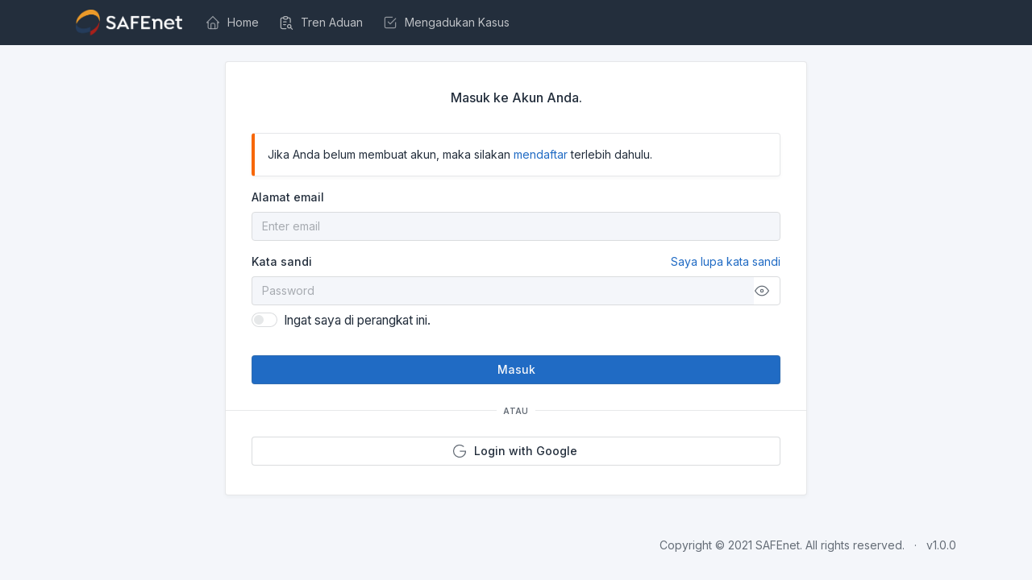

--- FILE ---
content_type: text/html; charset=utf-8
request_url: https://aduan.safenet.or.id/accounts/login/?next=/aduan
body_size: 2794
content:
<!doctype html>

<html lang="en">

  <head>
    <meta charset="utf-8"/>
    <meta name="viewport" content="width=device-width, initial-scale=1, viewport-fit=cover"/>
    <meta http-equiv="X-UA-Compatible" content="ie=edge"/>
    <title>Southeast Asia Freedom of Expression Network (SAFEnet)</title>
    <link rel="icon" type="image/x-icon" href="/static/img/favicon.png">
    <!-- CSS files -->
    <link href="/static/css/tabler.min.css" rel="stylesheet"/>
    <link href="/static/css/tabler-flags.min.css" rel="stylesheet"/>
    <link href="/static/css/tabler-payments.min.css" rel="stylesheet"/>
    <link href="/static/css/tabler-vendors.min.css" rel="stylesheet"/>
    <link href="/static/css/main.min.css" rel="stylesheet"/>
    <style>
      .form-check-label {
        font-size: 0.975rem;
      }
    </style>
    
    
  </head>
  <body class="antialiased">
    <div class="wrapper">
      <header class="navbar navbar-expand-md navbar-dark sticky-top d-print-none">
        <div class="container-xl">
          <button class="navbar-toggler" type="button" data-bs-toggle="collapse" data-bs-target="#navbar-menu">
            <span class="navbar-toggler-icon"></span>
          </button>
          <h1 class="navbar-brand navbar-brand-autodark d-none-navbar-horizontal pe-0 pe-md-3">
            <a href="/">
              <img src="/static/img/safenet-white-logo.png" width="110" height="32" alt="SAFEnet" class="navbar-brand-image">
            </a>
          </h1>
          <div class="navbar-nav flex-row order-md-last">
            <div class="nav-item d-none d-md-flex me-3">
            </div>
            
          </div>
          <div class="collapse navbar-collapse" id="navbar-menu">
                <div class="d-flex flex-column flex-md-row flex-fill align-items-stretch align-items-md-center">
                    <ul class="navbar-nav">
                        <li class="nav-item ">
                        <a class="nav-link" href="/" >
                            <span class="nav-link-icon d-md-none d-lg-inline-block"><!-- Download SVG icon from http://tabler-icons.io/i/home -->
                            <svg xmlns="http://www.w3.org/2000/svg" class="icon" width="24" height="24" viewBox="0 0 24 24" stroke-width="2" stroke="currentColor" fill="none" stroke-linecap="round" stroke-linejoin="round"><path stroke="none" d="M0 0h24v24H0z" fill="none"/><polyline points="5 12 3 12 12 3 21 12 19 12" /><path d="M5 12v7a2 2 0 0 0 2 2h10a2 2 0 0 0 2 -2v-7" /><path d="M9 21v-6a2 2 0 0 1 2 -2h2a2 2 0 0 1 2 2v6" /></svg>
                            </span>
                            <span class="nav-link-title">
                            Home
                            </span>
                        </a>
                        </li>
                        <li class="nav-item ">
                        <a class="nav-link" href="/tren-aduan" >
                            <span class="nav-link-icon d-md-none d-lg-inline-block"><!-- Download SVG icon from http://tabler-icons.io/i/checkbox -->
                              <svg xmlns="http://www.w3.org/2000/svg" class="icon icon-tabler icon-tabler-report-search" width="24" height="24" viewBox="0 0 24 24" stroke-width="0.5" stroke="#eeeeee" fill="none" stroke-linecap="round" stroke-linejoin="round">
                                <path stroke="none" d="M0 0h24v24H0z" fill="none"/>
                                <path d="M8 5h-2a2 2 0 0 0 -2 2v12a2 2 0 0 0 2 2h5.697" />
                                <path d="M18 12v-5a2 2 0 0 0 -2 -2h-2" />
                                <path d="M8 3m0 2a2 2 0 0 1 2 -2h2a2 2 0 0 1 2 2v0a2 2 0 0 1 -2 2h-2a2 2 0 0 1 -2 -2z" />
                                <path d="M8 11h4" />
                                <path d="M8 15h3" />
                                <path d="M16.5 17.5m-2.5 0a2.5 2.5 0 1 0 5 0a2.5 2.5 0 1 0 -5 0" />
                                <path d="M18.5 19.5l2.5 2.5" />
                              </svg>
                            </span>
                            <span class="nav-link-title">
                            Tren Aduan
                            </span>
                        </a>
                        </li>
                        <li class="nav-item ">
                        <a class="nav-link" href="/aduan" >
                            <span class="nav-link-icon d-md-none d-lg-inline-block"><!-- Download SVG icon from http://tabler-icons.io/i/checkbox -->
                            <svg xmlns="http://www.w3.org/2000/svg" class="icon" width="24" height="24" viewBox="0 0 24 24" stroke-width="2" stroke="currentColor" fill="none" stroke-linecap="round" stroke-linejoin="round"><path stroke="none" d="M0 0h24v24H0z" fill="none"/><polyline points="9 11 12 14 20 6" /><path d="M20 12v6a2 2 0 0 1 -2 2h-12a2 2 0 0 1 -2 -2v-12a2 2 0 0 1 2 -2h9" /></svg>
                            </span>
                            <span class="nav-link-title">
                            Mengadukan Kasus
                            </span>
                        </a>
                        </li>
                    </ul>
                </div>
            </div>
        </div>
      </header>

			


<div class="page-wrapper">
    <div class="page-body">
        <div class="container-xl">
            <div class="row justify-content-center">
                <div class="col-8 ">
                    

                    <form class="card card-md" action="/accounts/login/" method="POST" autocomplete="off">
                        <input type="hidden" name="csrfmiddlewaretoken" value="80mDSWO8whvYUzAnqADWdJ5bcghfJHtA2hgjqWPZz10HCfjDxBr32bx8C1fZrkzy">
                        
                        <input type="hidden" name="next" value="/aduan" />
                        
                        <div class="card-body">                            
                            <h2 class="card-title text-center mb-4">Masuk ke Akun Anda.</h2>
                            <div class="alert alert-warning mb-3">
                                    <p>Jika Anda belum membuat akun, maka silakan
                                    <a href="/accounts/signup/?next=%2Faduan">mendaftar</a> terlebih dahulu.</p>
                            </div>
                            <div class="mb-3">
                                <label class="form-label">Alamat email</label>
                                <input type="email" class="form-control" name="login" placeholder="Enter email">
                            </div>
                            <div class="mb-2">
                                <label class="form-label">
                                    Kata sandi
                                    <span class="form-label-description">
                                    <a href="/accounts/password/reset/">Saya lupa kata sandi</a>
                                    </span>
                                </label>
                                <div class="input-group input-group-flat">
                                    <input type="password" class="form-control" name="password" id="passText" placeholder="Password"  autocomplete="off">
                                    <span class="input-group-text">
                                    <a href="#" class="link-secondary" onclick="showPassword()" title="Show password" data-bs-toggle="tooltip"><!-- Download SVG icon from http://tabler-icons.io/i/eye -->
                                        <svg xmlns="http://www.w3.org/2000/svg" class="icon" width="24" height="24" viewBox="0 0 24 24" stroke-width="2" stroke="currentColor" fill="none" stroke-linecap="round" stroke-linejoin="round"><path stroke="none" d="M0 0h24v24H0z" fill="none"/><circle cx="12" cy="12" r="2" /><path d="M22 12c-2.667 4.667 -6 7 -10 7s-7.333 -2.333 -10 -7c2.667 -4.667 6 -7 10 -7s7.333 2.333 10 7" /></svg>
                                    </a>
                                    </span>
                                </div>
                            </div>

                            
                            <div class="mb-2">
                                <label class="form-check form-switch">
                                    <input type="checkbox" class="form-check-input"/>
                                    <span class="form-check-label">Ingat saya di perangkat ini.</span>
                                </label>
                            </div>
                            <div class="form-footer">
                                <button type="submit" class="btn btn-primary w-100">Masuk</button>
                            </div>
                        </div>
                        <div class="hr-text">atau</div>
                        <div class="card-body">
                            <div class="row">
                                
                                    <div class="socialaccount_ballot">
                                        






<div class="col mb-1">
    <a href="/accounts/google/login/?process=login&next=%2Faduan" class="btn btn-white w-100 socialaccount_provider google">
    
    
    <svg xmlns="http://www.w3.org/2000/svg" class="icon icon-tabler icon-tabler-brand-google" width="24" height="24" viewBox="0 0 24 24" stroke-width="2" stroke="currentColor" fill="none" stroke-linecap="round" stroke-linejoin="round">
<path stroke="none" d="M0 0h24v24H0z" fill="none"></path>
<path d="M17.788 5.108a9 9 0 1 0 3.212 6.892h-8"></path></svg>
    
    
    
    
    
    
    Login with Google</a>
</div>


                                    </div>

                                    




                                    
                            </div>
                        </div>
                    </form>
                </div>
             </div>
        </div>
    </div>
</div>



        <footer class="footer footer-transparent d-print-none">
          <div class="container">
            <div class="row text-center align-items-center flex-row-reverse">
              <div class="col-12 col-lg-auto mt-3 mt-lg-0">
                <ul class="list-inline list-inline-dots mb-0">
                  <li class="list-inline-item">
                    Copyright &copy; 2021
                    <a href="https://id.safenet.or.id/" class="link-secondary">SAFEnet</a>.
                    All rights reserved.
                  </li>
                  <li class="list-inline-item">
                    <a href="#" class="link-secondary" rel="noopener">v1.0.0</a>
                  </li>
                </ul>
              </div>
            </div>
          </div>
        </footer>
      </div>
    </div>
    
        
    <!-- Tabler Core -->
    <script src="/static/js/tabler.min.js"></script>
    
<script>
function showPassword(){
    var x = document.getElementById("passText");
    if (x.type === "password") {
        x.type = "text";
    } else {
        x.type = "password";
    }
}
</script>

<style>
html {
  font-size: 1rem;
}

@include media-breakpoint-up(sm) {
  html {
    font-size: 1.2rem;
  }
}

@include media-breakpoint-up(md) {
  html {
    font-size: 1.4rem;
  }
}

@include media-breakpoint-up(lg) {
  html {
    font-size: 1.6rem;
  }
}
</style>
  <script defer src="https://static.cloudflareinsights.com/beacon.min.js/vcd15cbe7772f49c399c6a5babf22c1241717689176015" integrity="sha512-ZpsOmlRQV6y907TI0dKBHq9Md29nnaEIPlkf84rnaERnq6zvWvPUqr2ft8M1aS28oN72PdrCzSjY4U6VaAw1EQ==" data-cf-beacon='{"version":"2024.11.0","token":"d43f6b137228449196da6f93e1cb406a","server_timing":{"name":{"cfCacheStatus":true,"cfEdge":true,"cfExtPri":true,"cfL4":true,"cfOrigin":true,"cfSpeedBrain":true},"location_startswith":null}}' crossorigin="anonymous"></script>
</body>
</html>

--- FILE ---
content_type: text/css
request_url: https://aduan.safenet.or.id/static/css/tabler-payments.min.css
body_size: 1162
content:
/*!
* Tabler v1.0.0-beta3 (https://tabler.io)
* @version 1.0.0-beta3
* @link https://tabler.io
* Copyright 2018-2021 The Tabler Authors
* Copyright 2018-2021 codecalm.net Paweł Kuna
* Licensed under MIT (https://github.com/tabler/tabler/blob/master/LICENSE)
*/
.payment{width:3.33332rem;height:2rem;display:inline-block;background:no-repeat center/100% 100%;vertical-align:bottom;font-style:normal;box-shadow:0 0 1px 1px rgba(0,0,0,.1);border-radius:2px}.payment-provider-2checkout{background-image:url(../img/payments/2checkout.svg)}.payment-provider-2checkout-dark{background-image:url(../img/payments/2checkout-dark.svg)}.payment-provider-alipay{background-image:url(../img/payments/alipay.svg)}.payment-provider-alipay-dark{background-image:url(../img/payments/alipay-dark.svg)}.payment-provider-amazon{background-image:url(../img/payments/amazon.svg)}.payment-provider-amazon-dark{background-image:url(../img/payments/amazon-dark.svg)}.payment-provider-americanexpress{background-image:url(../img/payments/americanexpress.svg)}.payment-provider-americanexpress-dark{background-image:url(../img/payments/americanexpress-dark.svg)}.payment-provider-applepay{background-image:url(../img/payments/applepay.svg)}.payment-provider-applepay-dark{background-image:url(../img/payments/applepay-dark.svg)}.payment-provider-bancontact{background-image:url(../img/payments/bancontact.svg)}.payment-provider-bancontact-dark{background-image:url(../img/payments/bancontact-dark.svg)}.payment-provider-bitcoin{background-image:url(../img/payments/bitcoin.svg)}.payment-provider-bitcoin-dark{background-image:url(../img/payments/bitcoin-dark.svg)}.payment-provider-bitpay{background-image:url(../img/payments/bitpay.svg)}.payment-provider-bitpay-dark{background-image:url(../img/payments/bitpay-dark.svg)}.payment-provider-blik{background-image:url(../img/payments/blik.svg)}.payment-provider-blik-dark{background-image:url(../img/payments/blik-dark.svg)}.payment-provider-cirrus{background-image:url(../img/payments/cirrus.svg)}.payment-provider-cirrus-dark{background-image:url(../img/payments/cirrus-dark.svg)}.payment-provider-clickandbuy{background-image:url(../img/payments/clickandbuy.svg)}.payment-provider-clickandbuy-dark{background-image:url(../img/payments/clickandbuy-dark.svg)}.payment-provider-coinkite{background-image:url(../img/payments/coinkite.svg)}.payment-provider-coinkite-dark{background-image:url(../img/payments/coinkite-dark.svg)}.payment-provider-dinersclub{background-image:url(../img/payments/dinersclub.svg)}.payment-provider-dinersclub-dark{background-image:url(../img/payments/dinersclub-dark.svg)}.payment-provider-directdebit{background-image:url(../img/payments/directdebit.svg)}.payment-provider-directdebit-dark{background-image:url(../img/payments/directdebit-dark.svg)}.payment-provider-discover{background-image:url(../img/payments/discover.svg)}.payment-provider-discover-dark{background-image:url(../img/payments/discover-dark.svg)}.payment-provider-dotpay{background-image:url(../img/payments/dotpay.svg)}.payment-provider-dotpay-dark{background-image:url(../img/payments/dotpay-dark.svg)}.payment-provider-dwolla{background-image:url(../img/payments/dwolla.svg)}.payment-provider-dwolla-dark{background-image:url(../img/payments/dwolla-dark.svg)}.payment-provider-ebay{background-image:url(../img/payments/ebay.svg)}.payment-provider-ebay-dark{background-image:url(../img/payments/ebay-dark.svg)}.payment-provider-eway{background-image:url(../img/payments/eway.svg)}.payment-provider-eway-dark{background-image:url(../img/payments/eway-dark.svg)}.payment-provider-giropay{background-image:url(../img/payments/giropay.svg)}.payment-provider-giropay-dark{background-image:url(../img/payments/giropay-dark.svg)}.payment-provider-googlewallet{background-image:url(../img/payments/googlewallet.svg)}.payment-provider-googlewallet-dark{background-image:url(../img/payments/googlewallet-dark.svg)}.payment-provider-ingenico{background-image:url(../img/payments/ingenico.svg)}.payment-provider-ingenico-dark{background-image:url(../img/payments/ingenico-dark.svg)}.payment-provider-jcb{background-image:url(../img/payments/jcb.svg)}.payment-provider-jcb-dark{background-image:url(../img/payments/jcb-dark.svg)}.payment-provider-klarna{background-image:url(../img/payments/klarna.svg)}.payment-provider-klarna-dark{background-image:url(../img/payments/klarna-dark.svg)}.payment-provider-laser{background-image:url(../img/payments/laser.svg)}.payment-provider-laser-dark{background-image:url(../img/payments/laser-dark.svg)}.payment-provider-maestro{background-image:url(../img/payments/maestro.svg)}.payment-provider-maestro-dark{background-image:url(../img/payments/maestro-dark.svg)}.payment-provider-mastercard{background-image:url(../img/payments/mastercard.svg)}.payment-provider-mastercard-dark{background-image:url(../img/payments/mastercard-dark.svg)}.payment-provider-mir{background-image:url(../img/payments/mir.svg)}.payment-provider-mir-dark{background-image:url(../img/payments/mir-dark.svg)}.payment-provider-monero{background-image:url(../img/payments/monero.svg)}.payment-provider-monero-dark{background-image:url(../img/payments/monero-dark.svg)}.payment-provider-neteller{background-image:url(../img/payments/neteller.svg)}.payment-provider-neteller-dark{background-image:url(../img/payments/neteller-dark.svg)}.payment-provider-ogone{background-image:url(../img/payments/ogone.svg)}.payment-provider-ogone-dark{background-image:url(../img/payments/ogone-dark.svg)}.payment-provider-okpay{background-image:url(../img/payments/okpay.svg)}.payment-provider-okpay-dark{background-image:url(../img/payments/okpay-dark.svg)}.payment-provider-paybox{background-image:url(../img/payments/paybox.svg)}.payment-provider-paybox-dark{background-image:url(../img/payments/paybox-dark.svg)}.payment-provider-paymill{background-image:url(../img/payments/paymill.svg)}.payment-provider-paymill-dark{background-image:url(../img/payments/paymill-dark.svg)}.payment-provider-payone{background-image:url(../img/payments/payone.svg)}.payment-provider-payone-dark{background-image:url(../img/payments/payone-dark.svg)}.payment-provider-payoneer{background-image:url(../img/payments/payoneer.svg)}.payment-provider-payoneer-dark{background-image:url(../img/payments/payoneer-dark.svg)}.payment-provider-paypal{background-image:url(../img/payments/paypal.svg)}.payment-provider-paypal-dark{background-image:url(../img/payments/paypal-dark.svg)}.payment-provider-paysafecard{background-image:url(../img/payments/paysafecard.svg)}.payment-provider-paysafecard-dark{background-image:url(../img/payments/paysafecard-dark.svg)}.payment-provider-payu{background-image:url(../img/payments/payu.svg)}.payment-provider-payu-dark{background-image:url(../img/payments/payu-dark.svg)}.payment-provider-payza{background-image:url(../img/payments/payza.svg)}.payment-provider-payza-dark{background-image:url(../img/payments/payza-dark.svg)}.payment-provider-przelewy24{background-image:url(../img/payments/przelewy24.svg)}.payment-provider-przelewy24-dark{background-image:url(../img/payments/przelewy24-dark.svg)}.payment-provider-ripple{background-image:url(../img/payments/ripple.svg)}.payment-provider-ripple-dark{background-image:url(../img/payments/ripple-dark.svg)}.payment-provider-sage{background-image:url(../img/payments/sage.svg)}.payment-provider-sage-dark{background-image:url(../img/payments/sage-dark.svg)}.payment-provider-sepa{background-image:url(../img/payments/sepa.svg)}.payment-provider-sepa-dark{background-image:url(../img/payments/sepa-dark.svg)}.payment-provider-shopify{background-image:url(../img/payments/shopify.svg)}.payment-provider-shopify-dark{background-image:url(../img/payments/shopify-dark.svg)}.payment-provider-skrill{background-image:url(../img/payments/skrill.svg)}.payment-provider-skrill-dark{background-image:url(../img/payments/skrill-dark.svg)}.payment-provider-solo{background-image:url(../img/payments/solo.svg)}.payment-provider-solo-dark{background-image:url(../img/payments/solo-dark.svg)}.payment-provider-square{background-image:url(../img/payments/square.svg)}.payment-provider-square-dark{background-image:url(../img/payments/square-dark.svg)}.payment-provider-stripe{background-image:url(../img/payments/stripe.svg)}.payment-provider-stripe-dark{background-image:url(../img/payments/stripe-dark.svg)}.payment-provider-switch{background-image:url(../img/payments/switch.svg)}.payment-provider-switch-dark{background-image:url(../img/payments/switch-dark.svg)}.payment-provider-tpay{background-image:url(../img/payments/tpay.svg)}.payment-provider-tpay-dark{background-image:url(../img/payments/tpay-dark.svg)}.payment-provider-ukash{background-image:url(../img/payments/ukash.svg)}.payment-provider-ukash-dark{background-image:url(../img/payments/ukash-dark.svg)}.payment-provider-unionpay{background-image:url(../img/payments/unionpay.svg)}.payment-provider-unionpay-dark{background-image:url(../img/payments/unionpay-dark.svg)}.payment-provider-verifone{background-image:url(../img/payments/verifone.svg)}.payment-provider-verifone-dark{background-image:url(../img/payments/verifone-dark.svg)}.payment-provider-verisign{background-image:url(../img/payments/verisign.svg)}.payment-provider-verisign-dark{background-image:url(../img/payments/verisign-dark.svg)}.payment-provider-visa{background-image:url(../img/payments/visa.svg)}.payment-provider-visa-dark{background-image:url(../img/payments/visa-dark.svg)}.payment-provider-webmoney{background-image:url(../img/payments/webmoney.svg)}.payment-provider-webmoney-dark{background-image:url(../img/payments/webmoney-dark.svg)}.payment-provider-westernunion{background-image:url(../img/payments/westernunion.svg)}.payment-provider-westernunion-dark{background-image:url(../img/payments/westernunion-dark.svg)}.payment-provider-worldpay{background-image:url(../img/payments/worldpay.svg)}.payment-provider-worldpay-dark{background-image:url(../img/payments/worldpay-dark.svg)}.payment-xs{width:2.083325rem;height:1.25rem}.payment-sm{width:3.33332rem;height:2rem}.payment-md{width:6.249975rem;height:3.75rem}.payment-lg{width:8.3333rem;height:5rem}.payment-xl{width:11.66662rem;height:7rem}.payment-2xl{width:18.33326rem;height:11rem}